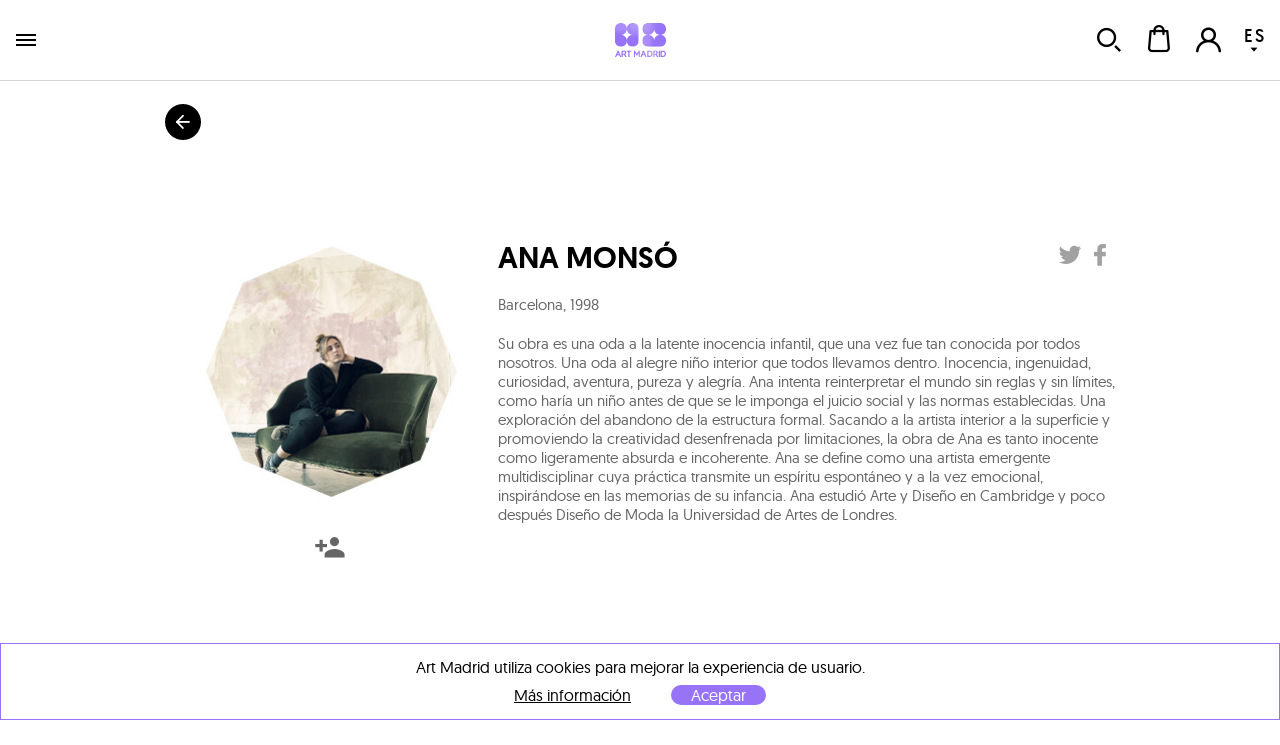

--- FILE ---
content_type: text/html; charset=utf-8
request_url: https://www.art-madrid.com/es/artista/ana-monso
body_size: 13775
content:
<!DOCTYPE html><html><head><meta charSet="utf-8" class="next-head next-head"/><link rel="icon" type="image/png" href="/static/favicon-96x96.png" sizes="96x96" class="next-head"/><link rel="icon" type="image/svg+xml" href="/static/favicon.svg" class="next-head"/><link rel="shortcut icon" href="/static/favicon.ico" class="next-head"/><link rel="apple-touch-icon" sizes="180x180" href="/static/apple-touch-icon.png" class="next-head"/><meta name="apple-mobile-web-app-title" content="Art Madrid" class="next-head"/><link rel="manifest" href="/static/site.webmanifest" class="next-head"/><link rel="stylesheet" type="text/css" href="/static/main.css" class="next-head"/><link rel="stylesheet" type="text/css" href="/static/slick.min.css" class="next-head"/><link rel="stylesheet" type="text/css" href="/static/slick.theme.css" class="next-head"/><meta name="viewport" content="width=device-width, initial-scale=1.0, maximum-scale=1.0, user-scalable=no, minimal-ui" class="next-head"/><script type="text/javascript" src="/static/gtm.js" class="next-head"></script><script type="text/javascript" src="https://maps.googleapis.com/maps/api/js?key=AIzaSyDAm2F06J5L14biLLzb-hUmGG9jMHW4e40&amp;libraries=places&amp;region=es&amp;language=es" class="next-head"></script><title class="next-head">Art Madrid&#x27;26 – Ana Monsó</title><meta name="description" content="Ana Monsó de Barcelona participante en la Feria Art Madrid&#x27;26. Obras a la venta, biografía, CV." class="next-head"/><meta name="twitter:card" content="summary_large_image" dochead="1" class="next-head"/><meta name="twitter:url" content="https://www.art-madrid.com/es/artista/ana-monso" dochead="1" class="next-head"/><meta name="twitter:site" content="@GaleriaBAT" dochead="1" class="next-head"/><meta name="twitter:creator" content="@GaleriaBAT" dochead="1" class="next-head"/><meta name="twitter:title" content="Ana Monsó" dochead="1" class="next-head"/><meta name="twitter:description" content="Su obra es una oda a la latente inocencia infantil, que una vez fue tan conocida por todos nosotros. Una oda al alegre niño interior que todos llevamos dentro. Inocencia, ingenuidad, curiosidad, aventura, pureza y alegría. Ana intenta reinterpretar el mundo sin reglas y sin límites, como haría un niño antes de que se le imponga el juicio social y las normas establecidas. Una exploración del abandono de la estructura formal. Sacando a la artista interior a la superficie y promoviendo la creatividad desenfrenada por limitaciones, la obra de Ana es tanto inocente como ligeramente absurda e incoherente. 
Ana se define como una artista emergente multidisciplinar cuya práctica transmite un espíritu espontáneo y a la vez emocional, inspirándose en las memorias de su infancia. Ana estudió Arte y Diseño en Cambridge y poco después Diseño de Moda la Universidad de Artes de Londres." dochead="1" class="next-head"/><meta name="twitter:image" content="https://www.art-madrid.com/image/qideRuu5eEqmgYrGo/0/ana-monso.jpg" dochead="1" class="next-head"/><meta property="og:url" content="https://www.art-madrid.com/es/artista/ana-monso" dochead="1" class="next-head"/><meta property="og:title" content="Ana Monsó" dochead="1" class="next-head"/><meta property="og:description" content="Su obra es una oda a la latente inocencia infantil, que una vez fue tan conocida por todos nosotros. Una oda al alegre niño interior que todos llevamos dentro. Inocencia, ingenuidad, curiosidad, aventura, pureza y alegría. Ana intenta reinterpretar el mundo sin reglas y sin límites, como haría un niño antes de que se le imponga el juicio social y las normas establecidas. Una exploración del abandono de la estructura formal. Sacando a la artista interior a la superficie y promoviendo la creatividad desenfrenada por limitaciones, la obra de Ana es tanto inocente como ligeramente absurda e incoherente. 
Ana se define como una artista emergente multidisciplinar cuya práctica transmite un espíritu espontáneo y a la vez emocional, inspirándose en las memorias de su infancia. Ana estudió Arte y Diseño en Cambridge y poco después Diseño de Moda la Universidad de Artes de Londres." dochead="1" class="next-head"/><meta property="og:image" content="https://www.art-madrid.com/image/qideRuu5eEqmgYrGo/0/ana-monso.jpg" dochead="1" class="next-head"/><link rel="preload" href="/_next/0f950ab0-9e53-44db-a5e1-7a00a6b56712/page/ArtistPage.js" as="script"/><link rel="preload" href="/_next/0f950ab0-9e53-44db-a5e1-7a00a6b56712/page/_error.js" as="script"/><link rel="preload" href="/_next/0f950ab0-9e53-44db-a5e1-7a00a6b56712/main.js" as="script"/></head><body><div id="__next"><div class="mainLayout" data-reactroot=""><header class="mainHeader"><div class="holder noWrap wideWidth hzPad flexRow justCenter alignCenter "><a title="ART MADRID FERIA DE ARTE CONTEMPORÁNEO" class="logoLink" href="/"><img title="ART MADRID FERIA DE ARTE CONTEMPORÁNEO" class="artMadEdition es" src="/static/img/logo-art-madrid.svg"/></a><nav class="nav"><div class="artMad18-drop"><a href="/" class="link " tabindex="0">art madrid&#x27;26<i role="presentation" class="icon select"></i></a><div class="artmadrid-menu"><div class="links"><a href="/es/galerias/am26" class="link " tabindex="0"><img class="img " src="/image/YvSxak4uDEvLEmN2K/galerias.jpg" alt="" title="" data-pin-nopin="true"/>Galerías<h4>Art Madrid&#x27;26</h4></a><a href="/es/artistas" class="link " tabindex="0"><img class="img " src="/image/fAZbvqaayJ8ce3RLp/artistas.jpg" alt="" title="" data-pin-nopin="true"/>Artistas<h4>Art Madrid&#x27;26</h4></a><a href="/es/obras" class="link " tabindex="0"><img class="img " src="/image/DsDzKcNRzpGb2rWhs/obras.jpg" alt="" title="" data-pin-nopin="true"/>Obras<h4>Art Madrid&#x27;26</h4></a><div class="itemMegaMenu feriaArtMadrid"><h4>Feria Art Madrid&#x27;26</h4><a href="/es/informacion" class="link " tabindex="0">Información</a><a href="/es/actividades" class="link " tabindex="0">Actividades</a><a href="/es/patrocinadores" class="link " tabindex="0">Patrocinadores</a><a href="/es/prensa" class="link " tabindex="0">Prensa</a><a href="/es/newsletter" class="link " tabindex="0">Newsletter</a><a href="https://www.universe.com/events/art-madrid26-feria-de-arte-contemporaneo-tickets-X09TL3?l=es" class="link " tabindex="0">TICKETS</a></div></div><div class="bgOpacity"></div></div></div><a href="/es/galerias/am26" class="link " tabindex="0">galerías</a><a href="/es/shop/exposiciones" class="link " tabindex="0">exposiciones</a><a href="/es/blog" class="link " tabindex="0">blog</a></nav><div class="holder userZone noWrap flexRow justEnd "><button type="button" class="button default "><i role="presentation" class="icon search"></i></button><button type="button" class="button default "><div class="bagHolder "><i role="presentation" class="icon bag"></i></div></button><button type="button" class="button default "><i role="presentation" class="icon user-none"></i></button><div class="langPicker"><button type="button" class="button default active"><span>ES</span><i role="presentation" class="icon select"></i></button><button type="button" class="button default inactive"><span>EN</span></button></div></div></div></header><div class="mainSection"><div id="artists"><h1 class="hidden">Art Madrid&#x27;26 – Ana Monsó</h1><div class="holder goBack noWrap maxWidth "><button type="button" class="button default "><i role="presentation" class="icon arrowBack"></i></button></div><div class="holder artistPreview edition vrPad noWrap maxWidth flexRow "><div class="holder avatar hzPad noWrap "><img class="img " src="/image/qideRuu5eEqmgYrGo/0/ana-monso.jpg" alt="" title="" data-pin-nopin="true"/><button type="button" class="button default favIcon "><i role="presentation" class="icon follow"></i></button></div><div class="holder info noWrap "><h1 class="name">Ana Monsó</h1><p class="dateBirth">Barcelona<!-- -->, <!-- -->1998</p><div class="markdown "><p>Su obra es una oda a la latente inocencia infantil, que una vez fue tan conocida por todos nosotros. Una oda al alegre niño interior que todos llevamos dentro. Inocencia, ingenuidad, curiosidad, aventura, pureza y alegría. Ana intenta reinterpretar el mundo sin reglas y sin límites, como haría un niño antes de que se le imponga el juicio social y las normas establecidas. Una exploración del abandono de la estructura formal. Sacando a la artista interior a la superficie y promoviendo la creatividad desenfrenada por limitaciones, la obra de Ana es tanto inocente como ligeramente absurda e incoherente. 
Ana se define como una artista emergente multidisciplinar cuya práctica transmite un espíritu espontáneo y a la vez emocional, inspirándose en las memorias de su infancia. Ana estudió Arte y Diseño en Cambridge y poco después Diseño de Moda la Universidad de Artes de Londres.</p></div></div></div><div class="holder artistExpositions noWrap maxWidth "><div class="holder noWrap flexRow "><h2>Este artista expone en las siguientes galerías</h2></div><div class="holder slider  small padded noWrap maxWidth "><div class="scrollWrapper"><div class="sliderContainer"><div class="holder track noWrap "><div class="slide"><div class="holder artistExpositionItem noWrap "><div class="holder image noWrap "><a href="/es/galeria/pigment-gallery" class="link " tabindex="0"><img class="img " src="/image/hYo5w8TJ8Pp5e9AwT/0/pigment-gallery.jpg" alt="" title="" data-pin-nopin="true"/></a></div><div class="info"><a href="/es/galeria/pigment-gallery" class="link name" tabindex="0">Pigment Gallery</a><h4 class="location"></h4><h4 class="program">Programa General</h4></div></div></div></div></div></div></div></div><div class="holder noWrap "><div class="holder noWrap maxWidth flexRow justBetween alignCenter "><h2>Obras del artista</h2></div><div class="masonry maxWidth binparMasonry"><div class="masonry-column" style="width:400px;display:inline-block"><div class="holder workItem coln noWrap "><div class="imageHolder"><button type="button" class="button default favButton "><i role="presentation" class="icon heart"></i></button><a href="/es/obra/ana-monso/despues-del-silencio-4"><img class="img " src="/image/69380648658c840008158e24/2/despues-del-silencio-4.jpg" alt="Ana Monsó | Después del silencio 4" title="Ana Monsó | Después del silencio 4" data-pin-nopin="true"/></a></div><div class="info"><a href="/es/artista/ana-monso" class="link " tabindex="0"><h3 class="author">Ana Monsó</h3></a><a href="/es/obra/ana-monso/despues-del-silencio-4" class="link " tabindex="0"><h4 class="title">Después del silencio 4<!-- -->, 2025</h4></a><p class="description">Acrílico y tinta sobre lienzo</p><p class="measures">179 x 148 cm</p></div></div><div class="holder workItem coln noWrap "><div class="imageHolder"><button type="button" class="button default favButton "><i role="presentation" class="icon heart"></i></button><a href="/es/obra/ana-monso/despues-del-silencio-5"><img class="img " src="/image/69380679658c840008158e33/2/despues-del-silencio-5.jpg" alt="Ana Monsó | Después del silencio 5" title="Ana Monsó | Después del silencio 5" data-pin-nopin="true"/></a></div><div class="info"><a href="/es/artista/ana-monso" class="link " tabindex="0"><h3 class="author">Ana Monsó</h3></a><a href="/es/obra/ana-monso/despues-del-silencio-5" class="link " tabindex="0"><h4 class="title">Después del silencio 5<!-- -->, 2025</h4></a><p class="description">Acrílico y tinta sobre lienzo</p><p class="measures">187 x 157 cm</p></div></div></div><div class="masonry-column" style="width:400px;display:inline-block"><div class="holder workItem coln noWrap "><div class="imageHolder"><button type="button" class="button default favButton "><i role="presentation" class="icon heart"></i></button><a href="/es/obra/ana-monso/despues-del-silencio-7"><img class="img " src="/image/693806fd658c840008158e43/2/despues-del-silencio-7.jpg" alt="Ana Monsó | Después del silencio 7" title="Ana Monsó | Después del silencio 7" data-pin-nopin="true"/></a></div><div class="info"><a href="/es/artista/ana-monso" class="link " tabindex="0"><h3 class="author">Ana Monsó</h3></a><a href="/es/obra/ana-monso/despues-del-silencio-7" class="link " tabindex="0"><h4 class="title">Después del silencio 7<!-- -->, 2025</h4></a><p class="description">Acrílico y tinta sobre lienzo</p><p class="measures">187 x 157 cm</p></div></div><div class="holder workItem coln noWrap "><div class="imageHolder"><button type="button" class="button default favButton "><i role="presentation" class="icon heart"></i></button><a href="/es/obra/ana-monso/como-si-nada-1"><img class="img " src="/image/6938052a658c840008158dcb/2/como-si-nada-1.jpg" alt="Ana Monsó | Como si nada" title="Ana Monsó | Como si nada" data-pin-nopin="true"/></a></div><div class="info"><a href="/es/artista/ana-monso" class="link " tabindex="0"><h3 class="author">Ana Monsó</h3></a><a href="/es/obra/ana-monso/como-si-nada-1" class="link " tabindex="0"><h4 class="title">Como si nada<!-- -->, 2025</h4></a><p class="description">Acrílico, tinta, pastel al óleo, lápiz de color, rotulador y aerosol sobre lienzo</p><p class="measures">250 x 164 cm</p></div></div></div><div class="masonry-column" style="width:400px;display:inline-block"><div class="holder workItem coln noWrap "><div class="imageHolder"><button type="button" class="button default favButton "><i role="presentation" class="icon heart"></i></button><a href="/es/obra/ana-monso/todo-aquello-que-rodea-el-silencio"><img class="img " src="/image/69380858658c840008158ea6/2/todo-aquello-que-rodea-el-silencio.jpg" alt="Ana Monsó | Todo aquello que rodea el silencio" title="Ana Monsó | Todo aquello que rodea el silencio" data-pin-nopin="true"/></a></div><div class="info"><a href="/es/artista/ana-monso" class="link " tabindex="0"><h3 class="author">Ana Monsó</h3></a><a href="/es/obra/ana-monso/todo-aquello-que-rodea-el-silencio" class="link " tabindex="0"><h4 class="title">Todo aquello que rodea el silencio<!-- -->, 2025</h4></a><p class="description">Acrílico y tinta sobre lienzo</p><p class="measures">184 x 153 cm</p></div></div></div></div></div><div><div id="posts" class="holder relatedPosts vrPad noWrap "><div class="holder vrPad noWrap maxWidth flexRow justBetween alignCenter "><h2>Artículos relacionados con este artista</h2></div><div class="holder slider  small noWrap maxWidth "><button type="button" class="button default prev"><i role="presentation" class="icon prev"></i></button><div class="scrollWrapper"><div class="sliderContainer"><div class="holder track noWrap "><div class="slide"><div class="holder postItemSlider noWrap "><a href="/es/post/recorrido-especial-cultura-inquieta-am24" class="link " tabindex="0"><img class="img " src="/image/w82vebJSbHGqZR32x/0/recorrido-especial-cultura-inquieta-am24.jpg" alt="" title="" data-pin-nopin="true"/></a><div class="info"><p class="date">2 mar. 2024</p><a href="/es/post/recorrido-especial-cultura-inquieta-am24" class="link " tabindex="0"><h3 class="title">RECORRIDO ESPECIAL DE CULTURA INQUIETA</h3></a></div></div></div></div></div></div><button type="button" class="button default next"><i role="presentation" class="icon next"></i></button></div></div></div></div></div><footer class="mainFooter"><div class="holder lastSeen noWrap grey "><div class="holder vrPad noWrap wideWidth hzPad "><h3>últimas obras vistas</h3><div class="holder noWrap flexRow "><p>Todavía no has visto ninguna obra</p></div></div></div><div class="holder footerNav vrPad noWrap wideWidth hzPad flexRow justBetween alignStart "><div class="holder noWrap half flexRow justBetween alignStart "><ul><li><a href="/es/informacion" class="link " tabindex="0">información</a></li><li><a href="/es/galerias/am21" class="link " tabindex="0">galerías</a></li><li><a href="/es/artistas" class="link " tabindex="0">artistas</a></li><li><a href="/es/obras" class="link " tabindex="0">obras</a></li><li><a href="/es/actividades" class="link " tabindex="0">actividades</a></li><li><a href="/es/patrocinadores" class="link " tabindex="0">patrocinadores</a></li><li><a href="/es/prensa" class="link " tabindex="0">prensa</a></li><li><a href="http://tickets.art-madrid.com" target="_blank" class="link cta">tickets<!-- --> <i role="presentation" class="icon arrowRight"></i></a></li></ul><ul><li><a href="/es/post/quienes-somos" class="link " tabindex="0">quienes somos</a></li><li><a href="/es/contacto" class="link " tabindex="0">contacto</a></li><li><a href="/es/otras-ediciones" class="link " tabindex="0">otras ediciones</a></li><li><a href="/es/como-exponer" class="link " tabindex="0">cómo exponer</a></li><li><a href="/es/photoview" class="link " tabindex="0">photo view</a></li><li><a href="http://tour360.art-madrid.com" class="link " tabindex="0" target="_blank">tour 360º</a></li><li><a href="/es/newsletter" class="link " tabindex="0">Newsletter</a></li></ul><ul><li></li></ul></div><div class="holder noWrap half flexRow justBetween alignEnd "><ul class="form"><li>contacto</li><li><form class="form footerForm" autoComplete=""><div class="field default text borderBottom"><input type="text" name="fromName" placeholder="nombre y apellidos" class="input " value=""/></div><div class="field default email borderBottom"><input type="email" name="fromEmail" placeholder="Email" class="input " value=""/></div><div class="field default textarea borderBottom"><textarea placeholder="Comentario" class="textarea " name="message"></textarea></div><div class="field default bigArrow submitArrow submit"><button value="enviar" type="submit">enviar<i role="presentation" class="icon arrowRight"></i></button></div><div class="wrapperPrivacyFooter "><div class="field default checkbox"><input type="checkbox" name="checkbox" placeholder=" " class="input " value=""/><i role="presentation" class="icon check"></i></div><div class="footerprivacy"><div class="wrapperPrivacy">Sí, confirmo que he leído la<div class="wrapperLinkDisclaimer"><a href="/es/politica-de-privacidad" class="link " tabindex="0" target="_blank"><strong> &quot;Política de privacidad&quot; </strong></a></div>y consiento el tratamiento de mis datos personales con la finalidad de responder a las consultas presentadas a través de este formulario de contacto.</div></div></div></form></li></ul></div></div><div class="holder footerBottom vrPad noWrap "><img style="width:90px;margin-bottom:20px" title="ART MADRID FERIA DE ARTE CONTEMPORÁNEO" class="artMad" src="/static/img/logo-footer-art-madrid.svg"/><div class="holder rrss noWrap flexRow justCenter alignCenter "><a href="https://twitter.com/artmadridferia" class="link " tabindex="0" target="_blank"><i role="presentation" class="icon tw"></i></a><a href="https://www.facebook.com/artmadridferia/" class="link " tabindex="0" target="_blank"><i role="presentation" class="icon fb"></i></a><a href="https://www.instagram.com/artmadridferia/" class="link " tabindex="0" target="_blank"><i role="presentation" class="icon ig"></i></a></div><p>© <!-- -->2026<!-- --> Art Space Madrid S.L <!-- -->Todos los derechos reservados<!-- -->.</p><p><a href="/es/aviso-legal" class="link " tabindex="0">Aviso legal</a><a href="/es/politica-de-privacidad" class="link " tabindex="0">Política de privacidad</a><a href="/es/cookies" class="link " tabindex="0">Politica de cookies</a><a href="/es/mapa-web" class="link " tabindex="0">Mapa web</a><a href="/es/terminos-y-condiciones" class="link " tabindex="0">Términos y condiciones</a></p><p class="ministry">Actividad Subvencionada<i role="presentation" class="icon ministerio"></i></p></div></footer><script async="" src="https://www.googletagmanager.com/gtag/js?id=UA-38050726-1"></script><script>
            window.dataLayer = window.dataLayer || [];
            function gtag(){dataLayer.push(arguments)};
            gtag('js', new Date());
            gtag('config', 'UA-38050726-1');
          </script></div></div><div id="__next-error"></div><script>
          __NEXT_DATA__ = {"props":{"serverState":{"apollo":{"data":{"ROOT_QUERY":{"me":null,"getArtist({\"slug\":\"ana-monso\",\"catalogPrefix\":\"AM20\"})":{"type":"id","id":"Artist:ZkwQaAWZ36LbS8pLP","generated":false},"getAllWorks({\"artist\":\"ZkwQaAWZ36LbS8pLP\",\"limit\":20,\"skip\":0,\"catalogPrefix\":\"AM20\",\"eeList\":\"AM20 | Obras de Ana Monsó\"})":[{"type":"id","id":"Work:53X487z3gaua8dCKg","generated":false},{"type":"id","id":"Work:5KaRi23jeBtMBPx7M","generated":false},{"type":"id","id":"Work:KK9BvyygFStG98W8X","generated":false},{"type":"id","id":"Work:QF9GZkgJb3beCMwyS","generated":false},{"type":"id","id":"Work:ZyENKim4jKTwFewgS","generated":false}],"getNewsbyGalleryOrArtist({\"lang\":\"es\",\"gallery\":null,\"artist\":\"ZkwQaAWZ36LbS8pLP\"})":[{"type":"id","id":"News:GAWfMYCgRZ6ovXX5D","generated":false}]},"Artist:ZkwQaAWZ36LbS8pLP":{"_id":"ZkwQaAWZ36LbS8pLP","slug":"ana-monso","fullName":"Ana Monsó","avatarUrl":"/image/qideRuu5eEqmgYrGo/0/ana-monso.jpg","featuredImage":"/image/CBvak5cY6NiKqM2Tj/0/ana-monso.jpg","city":"Barcelona","birthYear":1998,"bioES":"Su obra es una oda a la latente inocencia infantil, que una vez fue tan conocida por todos nosotros. Una oda al alegre niño interior que todos llevamos dentro. Inocencia, ingenuidad, curiosidad, aventura, pureza y alegría. Ana intenta reinterpretar el mundo sin reglas y sin límites, como haría un niño antes de que se le imponga el juicio social y las normas establecidas. Una exploración del abandono de la estructura formal. Sacando a la artista interior a la superficie y promoviendo la creatividad desenfrenada por limitaciones, la obra de Ana es tanto inocente como ligeramente absurda e incoherente. \nAna se define como una artista emergente multidisciplinar cuya práctica transmite un espíritu espontáneo y a la vez emocional, inspirándose en las memorias de su infancia. Ana estudió Arte y Diseño en Cambridge y poco después Diseño de Moda la Universidad de Artes de Londres.","bioEN":"Her work is an ode to latent childlike innocence, which was once so well known to all of us. An ode to the joyful inner child we all carry within. Innocence, naivety, curiosity, adventure, purity and joy. Ana tries to reinterpret the world without rules and without limits, as a child would before social judgment and established norms are imposed. An exploration of the abandonment of formal structure. Bringing the inner artist to the surface and promoting unbridled creativity by limitations, Anne’s work is both innocent and slightly absurd and incoherent. \nAna defines herself as an emerging multidisciplinary artist whose practice transmits a spontaneous and emotional spirit, inspired by the memories of her childhood. Ana studied Art and Design in Cambridge and soon after Fashion Design at the University of Arts in London.","twitter":null,"facebook":null,"instagram":null,"expositions":[{"type":"id","id":"Exposition:oa3SqSAdfbi2GjJqm","generated":false}],"artGalleries":[{"type":"id","id":"Gallery:B7CgYdcaoz8T3dy4a","generated":false}],"marketGalleries":[],"__typename":"Artist"},"Exposition:oa3SqSAdfbi2GjJqm":{"_id":"oa3SqSAdfbi2GjJqm","slug":"seleccion-de-obras-by-cultura-inquieta-am24","title":"seleccion de obras by cultura inquieta 2024","images":[{"type":"id","id":"Exposition:oa3SqSAdfbi2GjJqm.images.0","generated":true},{"type":"id","id":"Exposition:oa3SqSAdfbi2GjJqm.images.1","generated":true},{"type":"id","id":"Exposition:oa3SqSAdfbi2GjJqm.images.2","generated":true},{"type":"id","id":"Exposition:oa3SqSAdfbi2GjJqm.images.3","generated":true},{"type":"id","id":"Exposition:oa3SqSAdfbi2GjJqm.images.4","generated":true},{"type":"id","id":"Exposition:oa3SqSAdfbi2GjJqm.images.5","generated":true}],"artists":[],"__typename":"Exposition"},"Exposition:oa3SqSAdfbi2GjJqm.images.0":{"url":"/image/65e22a16011b7d0008f1c16e/0/seleccion-de-obras-by-cultura-inquieta-am24.jpg","height":619,"width":1800,"__typename":"Image"},"Exposition:oa3SqSAdfbi2GjJqm.images.1":{"url":"/image/65e22a17011b7d0008f1c173/1/seleccion-de-obras-by-cultura-inquieta-am24.jpg","height":69,"width":200,"__typename":"Image"},"Exposition:oa3SqSAdfbi2GjJqm.images.2":{"url":"/image/65e22a17011b7d0008f1c175/2/seleccion-de-obras-by-cultura-inquieta-am24.jpg","height":138,"width":400,"__typename":"Image"},"Exposition:oa3SqSAdfbi2GjJqm.images.3":{"url":"/image/65e22a17011b7d0008f1c177/3/seleccion-de-obras-by-cultura-inquieta-am24.jpg","height":233,"width":677,"__typename":"Image"},"Exposition:oa3SqSAdfbi2GjJqm.images.4":{"url":"/image/65e22a17011b7d0008f1c179/4/seleccion-de-obras-by-cultura-inquieta-am24.jpg","height":275,"width":800,"__typename":"Image"},"Exposition:oa3SqSAdfbi2GjJqm.images.5":{"url":"/image/65e22a17011b7d0008f1c17b/5/seleccion-de-obras-by-cultura-inquieta-am24.jpg","height":550,"width":1600,"__typename":"Image"},"Gallery:B7CgYdcaoz8T3dy4a":{"_id":"B7CgYdcaoz8T3dy4a","slug":"pigment-gallery","comercialName":"Pigment Gallery","mainImageUrl":"/image/hYo5w8TJ8Pp5e9AwT/0/pigment-gallery.jpg","catalogs":[{"type":"id","id":"Gallery:B7CgYdcaoz8T3dy4a.catalogs.0","generated":true}],"__typename":"Gallery"},"Gallery:B7CgYdcaoz8T3dy4a.catalogs.0":{"name":"AM20-Programa General","__typename":"Tag"},"Work:53X487z3gaua8dCKg":{"id":"53X487z3gaua8dCKg","slug":"despues-del-silencio-4","title":"Después del silencio 4","year":"2025","images":[{"type":"id","id":"Work:53X487z3gaua8dCKg.images.0","generated":true},{"type":"id","id":"Work:53X487z3gaua8dCKg.images.1","generated":true},{"type":"id","id":"Work:53X487z3gaua8dCKg.images.2","generated":true},{"type":"id","id":"Work:53X487z3gaua8dCKg.images.3","generated":true},{"type":"id","id":"Work:53X487z3gaua8dCKg.images.4","generated":true},{"type":"id","id":"Work:53X487z3gaua8dCKg.images.5","generated":true}],"workState":"Consulta Galería","technicsText":"Acrílico y tinta sobre lienzo","technics":[{"type":"id","id":"Work:53X487z3gaua8dCKg.technics.0","generated":true}],"measures":"179 x 148 cm","price":null,"artist":{"type":"id","id":"Artist:ZkwQaAWZ36LbS8pLP","generated":false},"__typename":"Work"},"Work:53X487z3gaua8dCKg.images.0":{"url":"/image/69380647658c840008158e20/0/despues-del-silencio-4.jpg","height":1200,"width":1417,"__typename":"Image"},"Work:53X487z3gaua8dCKg.images.1":{"url":"/image/69380648658c840008158e22/1/despues-del-silencio-4.jpg","height":169,"width":200,"__typename":"Image"},"Work:53X487z3gaua8dCKg.images.2":{"url":"/image/69380648658c840008158e24/2/despues-del-silencio-4.jpg","height":339,"width":400,"__typename":"Image"},"Work:53X487z3gaua8dCKg.images.3":{"url":"/image/69380648658c840008158e26/3/despues-del-silencio-4.jpg","height":573,"width":677,"__typename":"Image"},"Work:53X487z3gaua8dCKg.images.4":{"url":"/image/69380648658c840008158e28/4/despues-del-silencio-4.jpg","height":677,"width":800,"__typename":"Image"},"Work:53X487z3gaua8dCKg.images.5":{"url":"/image/69380648658c840008158e2a/5/despues-del-silencio-4.jpg","height":1200,"width":1417,"__typename":"Image"},"Work:53X487z3gaua8dCKg.technics.0":{"name":"Acrílico y tinta sobre lienzo","english":"Acrílico y tinta sobre lienzo","__typename":"Technic"},"Work:5KaRi23jeBtMBPx7M":{"id":"5KaRi23jeBtMBPx7M","slug":"despues-del-silencio-7","title":"Después del silencio 7","year":"2025","images":[{"type":"id","id":"Work:5KaRi23jeBtMBPx7M.images.0","generated":true},{"type":"id","id":"Work:5KaRi23jeBtMBPx7M.images.1","generated":true},{"type":"id","id":"Work:5KaRi23jeBtMBPx7M.images.2","generated":true},{"type":"id","id":"Work:5KaRi23jeBtMBPx7M.images.3","generated":true},{"type":"id","id":"Work:5KaRi23jeBtMBPx7M.images.4","generated":true},{"type":"id","id":"Work:5KaRi23jeBtMBPx7M.images.5","generated":true}],"workState":"Consulta Galería","technicsText":"Acrílico y tinta sobre lienzo","technics":[{"type":"id","id":"Work:5KaRi23jeBtMBPx7M.technics.0","generated":true}],"measures":"187 x 157 cm","price":null,"artist":{"type":"id","id":"Artist:ZkwQaAWZ36LbS8pLP","generated":false},"__typename":"Work"},"Work:5KaRi23jeBtMBPx7M.images.0":{"url":"/image/693806fd658c840008158e3c/0/despues-del-silencio-7.jpg","height":1800,"width":1200,"__typename":"Image"},"Work:5KaRi23jeBtMBPx7M.images.1":{"url":"/image/693806fd658c840008158e41/1/despues-del-silencio-7.jpg","height":300,"width":200,"__typename":"Image"},"Work:5KaRi23jeBtMBPx7M.images.2":{"url":"/image/693806fd658c840008158e43/2/despues-del-silencio-7.jpg","height":600,"width":400,"__typename":"Image"},"Work:5KaRi23jeBtMBPx7M.images.3":{"url":"/image/693806fd658c840008158e45/3/despues-del-silencio-7.jpg","height":1016,"width":677,"__typename":"Image"},"Work:5KaRi23jeBtMBPx7M.images.4":{"url":"/image/693806fd658c840008158e47/4/despues-del-silencio-7.jpg","height":1200,"width":800,"__typename":"Image"},"Work:5KaRi23jeBtMBPx7M.images.5":{"url":"/image/693806fd658c840008158e49/5/despues-del-silencio-7.jpg","height":1800,"width":1200,"__typename":"Image"},"Work:5KaRi23jeBtMBPx7M.technics.0":{"name":"Acrílico y tinta sobre lienzo","english":"Acrílico y tinta sobre lienzo","__typename":"Technic"},"Work:KK9BvyygFStG98W8X":{"id":"KK9BvyygFStG98W8X","slug":"todo-aquello-que-rodea-el-silencio","title":"Todo aquello que rodea el silencio","year":"2025","images":[{"type":"id","id":"Work:KK9BvyygFStG98W8X.images.0","generated":true},{"type":"id","id":"Work:KK9BvyygFStG98W8X.images.1","generated":true},{"type":"id","id":"Work:KK9BvyygFStG98W8X.images.2","generated":true},{"type":"id","id":"Work:KK9BvyygFStG98W8X.images.3","generated":true},{"type":"id","id":"Work:KK9BvyygFStG98W8X.images.4","generated":true},{"type":"id","id":"Work:KK9BvyygFStG98W8X.images.5","generated":true}],"workState":"Consulta Galería","technicsText":"Acrílico y tinta sobre lienzo","technics":[{"type":"id","id":"Work:KK9BvyygFStG98W8X.technics.0","generated":true}],"measures":"184 x 153 cm","price":null,"artist":{"type":"id","id":"Artist:ZkwQaAWZ36LbS8pLP","generated":false},"__typename":"Work"},"Work:KK9BvyygFStG98W8X.images.0":{"url":"/image/69380857658c840008158ea1/0/todo-aquello-que-rodea-el-silencio.jpg","height":1800,"width":1200,"__typename":"Image"},"Work:KK9BvyygFStG98W8X.images.1":{"url":"/image/69380857658c840008158ea4/1/todo-aquello-que-rodea-el-silencio.jpg","height":300,"width":200,"__typename":"Image"},"Work:KK9BvyygFStG98W8X.images.2":{"url":"/image/69380858658c840008158ea6/2/todo-aquello-que-rodea-el-silencio.jpg","height":600,"width":400,"__typename":"Image"},"Work:KK9BvyygFStG98W8X.images.3":{"url":"/image/69380858658c840008158ea9/3/todo-aquello-que-rodea-el-silencio.jpg","height":1016,"width":677,"__typename":"Image"},"Work:KK9BvyygFStG98W8X.images.4":{"url":"/image/69380858658c840008158eac/4/todo-aquello-que-rodea-el-silencio.jpg","height":1200,"width":800,"__typename":"Image"},"Work:KK9BvyygFStG98W8X.images.5":{"url":"/image/69380858658c840008158eaf/5/todo-aquello-que-rodea-el-silencio.jpg","height":1800,"width":1200,"__typename":"Image"},"Work:KK9BvyygFStG98W8X.technics.0":{"name":"Acrílico y tinta sobre lienzo","english":"Acrílico y tinta sobre lienzo","__typename":"Technic"},"Work:QF9GZkgJb3beCMwyS":{"id":"QF9GZkgJb3beCMwyS","slug":"despues-del-silencio-5","title":"Después del silencio 5","year":"2025","images":[{"type":"id","id":"Work:QF9GZkgJb3beCMwyS.images.0","generated":true},{"type":"id","id":"Work:QF9GZkgJb3beCMwyS.images.1","generated":true},{"type":"id","id":"Work:QF9GZkgJb3beCMwyS.images.2","generated":true},{"type":"id","id":"Work:QF9GZkgJb3beCMwyS.images.3","generated":true},{"type":"id","id":"Work:QF9GZkgJb3beCMwyS.images.4","generated":true},{"type":"id","id":"Work:QF9GZkgJb3beCMwyS.images.5","generated":true}],"workState":"Consulta Galería","technicsText":"Acrílico y tinta sobre lienzo","technics":[{"type":"id","id":"Work:QF9GZkgJb3beCMwyS.technics.0","generated":true}],"measures":"187 x 157 cm","price":null,"artist":{"type":"id","id":"Artist:ZkwQaAWZ36LbS8pLP","generated":false},"__typename":"Work"},"Work:QF9GZkgJb3beCMwyS.images.0":{"url":"/image/69380679658c840008158e2c/0/despues-del-silencio-5.jpg","height":1800,"width":1200,"__typename":"Image"},"Work:QF9GZkgJb3beCMwyS.images.1":{"url":"/image/69380679658c840008158e31/1/despues-del-silencio-5.jpg","height":300,"width":200,"__typename":"Image"},"Work:QF9GZkgJb3beCMwyS.images.2":{"url":"/image/69380679658c840008158e33/2/despues-del-silencio-5.jpg","height":600,"width":400,"__typename":"Image"},"Work:QF9GZkgJb3beCMwyS.images.3":{"url":"/image/69380679658c840008158e35/3/despues-del-silencio-5.jpg","height":1016,"width":677,"__typename":"Image"},"Work:QF9GZkgJb3beCMwyS.images.4":{"url":"/image/69380679658c840008158e37/4/despues-del-silencio-5.jpg","height":1200,"width":800,"__typename":"Image"},"Work:QF9GZkgJb3beCMwyS.images.5":{"url":"/image/69380679658c840008158e39/5/despues-del-silencio-5.jpg","height":1800,"width":1200,"__typename":"Image"},"Work:QF9GZkgJb3beCMwyS.technics.0":{"name":"Acrílico y tinta sobre lienzo","english":"Acrílico y tinta sobre lienzo","__typename":"Technic"},"Work:ZyENKim4jKTwFewgS":{"id":"ZyENKim4jKTwFewgS","slug":"como-si-nada-1","title":"Como si nada","year":"2025","images":[{"type":"id","id":"Work:ZyENKim4jKTwFewgS.images.0","generated":true},{"type":"id","id":"Work:ZyENKim4jKTwFewgS.images.1","generated":true},{"type":"id","id":"Work:ZyENKim4jKTwFewgS.images.2","generated":true},{"type":"id","id":"Work:ZyENKim4jKTwFewgS.images.3","generated":true},{"type":"id","id":"Work:ZyENKim4jKTwFewgS.images.4","generated":true},{"type":"id","id":"Work:ZyENKim4jKTwFewgS.images.5","generated":true}],"workState":"Consulta Galería","technicsText":"Acrílico, tinta, pastel al óleo, lápiz de color, rotulador y aerosol sobre lienzo","technics":[{"type":"id","id":"Work:ZyENKim4jKTwFewgS.technics.0","generated":true}],"measures":"250 x 164 cm","price":null,"artist":{"type":"id","id":"Artist:ZkwQaAWZ36LbS8pLP","generated":false},"__typename":"Work"},"Work:ZyENKim4jKTwFewgS.images.0":{"url":"/image/6938052a658c840008158dc7/0/como-si-nada-1.jpg","height":1349,"width":2000,"__typename":"Image"},"Work:ZyENKim4jKTwFewgS.images.1":{"url":"/image/6938052a658c840008158dc9/1/como-si-nada-1.jpg","height":135,"width":200,"__typename":"Image"},"Work:ZyENKim4jKTwFewgS.images.2":{"url":"/image/6938052a658c840008158dcb/2/como-si-nada-1.jpg","height":270,"width":400,"__typename":"Image"},"Work:ZyENKim4jKTwFewgS.images.3":{"url":"/image/6938052a658c840008158dcd/3/como-si-nada-1.jpg","height":457,"width":677,"__typename":"Image"},"Work:ZyENKim4jKTwFewgS.images.4":{"url":"/image/6938052a658c840008158dcf/4/como-si-nada-1.jpg","height":540,"width":800,"__typename":"Image"},"Work:ZyENKim4jKTwFewgS.images.5":{"url":"/image/6938052a658c840008158dd1/5/como-si-nada-1.jpg","height":1079,"width":1600,"__typename":"Image"},"Work:ZyENKim4jKTwFewgS.technics.0":{"name":"Acrílico, tinta, pastel al óleo, lápiz de color, rotulador y aerosol sobre lienzo","english":"Acrílico, tinta, pastel al óleo, lápiz de color, rotulador y aerosol sobre lienzo","__typename":"Technic"},"News:GAWfMYCgRZ6ovXX5D":{"_id":"GAWfMYCgRZ6ovXX5D","slug":"recorrido-especial-cultura-inquieta-am24","title":"RECORRIDO ESPECIAL DE CULTURA INQUIETA","image":{"type":"id","id":"$News:GAWfMYCgRZ6ovXX5D.image","generated":true},"date":1709341080000,"category":"ART Madrid","blog":null,"half":null,"shortContent":"Esta 19ª edición de Art Madrid destaca por la presencia de alrededor de doscientos artistas y más de mil obras en una multiplicidad de soportes, característica identificativa de las propuestas expositivas presentadas por las galerías participantes. Todas destacan por su originalidad, calidad formal y correspondencia con las tendencias artísticas actuales.  Junto a Cultura Inquieta hemos preparado una selección de 25 obras que destacamos especialmente. En la feria podréis identificarlas porque cada una llevará al lado una pegatina de Cultura Inquieta. Esperamos que las disfrutéis muchísimo.","content":"!![|600:700](https://www.art-madrid.com/image/KceZy7pYoJMnN5fs8/0/CI.jpg)\n\n\nArt Madrid’24 tendrá lugar del 6 al 10 de marzo en la Galería de Cristal del Palacio de Cibeles. Será una edición donde se podrá disfrutar del arte contemporáneo del momento en un evento lleno de novedades. \u003cbr\u003e\n\nEsta 19ª edición destaca por la presencia de alrededor de doscientos artistas y más de mil obras en una multiplicidad de soportes, característica identificativa de las propuestas expositivas presentadas por las galerías participantes.Todas destacan por su originalidad, calidad formal y correspondencia con las tendencias artísticas más actuales. \u003cbr\u003e\n\nCultura Inquieta trabaja en la creación y curaduría de contenidos culturales, por eso, un año más, nos acompaña en esta experiencia para descubrir el talento en todas las disciplinas artísticas que podréis encontrar en Art Madrid’24: Pintura, escultura, obra gráfica, fotografía, instalación… A través de este recorrido especial de Cultura Inquieta exploramos y difundimos las obras de  artistas emergentes y consagrados que podrás conocer de la mano de galerías nacionales e internacionales que estarán presentes en la edición. \u003cbr\u003e\n\n\u003cbr\u003e\n\n\u003ca href=https://www.art-madrid.com/es/shop/exposicion/seleccion-de-obras-by-cultura-inquieta-am24\u003e\n\u003cimg alt=\"RECORRIDO ESPECIAL DE CULTURA INQUIETA POR MADRID’24\" style=\"max-width:100%; height:auto; display:block; margin: 0 auto \" src=\"https://www.art-madrid.com/image/jSY8Hv7WkxKGZmE9j/0/seleccion-CI.jpg\"\u003e \u003c/a\u003e\n\n\u003cbr\u003e\n\nComo prescriptores de la cultura y el arte contemporáneo, Cultura Inquieta trabaja con los contenidos culturales para su difusión, ofreciendo servicios de comunicación especializada, formación y eventos disruptivos para empresas. Se definen como la cultura de algo vivo que está en constante movimiento, sin miedo a sentirse vivo. Una plataforma que da espacio a nuevas voces. \u003cbr\u003e\n\nJunto a ellos hemos preparado una selección de 25 obras que destacamos en este recorrido especial de Cultura Inquieta por Art Madrid’24. En la feria podréis identificarlas porque cada una llevará al lado una pegatina de Cultura Inquieta. \u003cbr\u003e\n\n¡Esperamos que las disfrutéis muchísimo!\u003cbr\u003e\n\n!![|250:250](https://www.art-madrid.com/image/vRrXqGcu3bHy9bg4k/0/PEGATINA-CI-WEB.png)\n\n\u003cbr\u003e","isOldArticle":false,"type":"new","__typename":"News"},"$News:GAWfMYCgRZ6ovXX5D.image":{"url":"/image/w82vebJSbHGqZR32x/0/recorrido-especial-cultura-inquieta-am24.jpg","width":null,"height":null,"__typename":"Image"}}},"common":{"documentWidth":1400},"mainMenu":[{"id":"ArtMadrid","mainTitle":"Art Madrid'26","url":"/","position":1,"blockWithImages":{"subtitleBlockES":"Art Madrid'26","subtitleBlockEN":"Art Madrid'26","data":[{"titleES":"Galerías","titleEN":"Galleries","order":1,"url":"/es/galerias/am26","image":{"url":"/image/YvSxak4uDEvLEmN2K/galerias.jpg","width":492,"height":292}},{"titleES":"Artistas","titleEN":"Artists","order":2,"url":"/es/artistas","image":{"url":"/image/fAZbvqaayJ8ce3RLp/artistas.jpg","width":492,"height":292}},{"titleES":"Obras","titleEN":"Works","order":3,"url":"/es/obras","image":{"url":"/image/DsDzKcNRzpGb2rWhs/obras.jpg","width":492,"height":292}}]},"blockWithText1":{"titleBlock1ES":"Feria Art Madrid'26","titleBlock1EN":"Art Madrid'26 Fair","data":[{"titleES":"Información","titleEN":"Information","order":1,"url":"/es/informacion"},{"titleES":"Actividades","titleEN":"Activities","order":3,"url":"/es/actividades"},{"titleES":"Patrocinadores","titleEN":"Sponsors","order":4,"url":"/es/patrocinadores"},{"titleES":"Prensa","titleEN":"Press","order":5,"url":"/es/prensa"},{"titleES":"Newsletter","titleEN":"Newsletter","order":7,"url":"/es/newsletter"},{"titleES":"TICKETS","titleEN":"TICKETS SALE","order":8,"url":"https://www.universe.com/events/art-madrid26-feria-de-arte-contemporaneo-tickets-X09TL3?l=es"}]},"blockWithText2":{"titleBlock2ES":"2","titleBlock2EN":"2","data":[{"titleES":"TOUR 360º","titleEN":"TOUR 360º","order":1,"url":"https://almond.art-madrid.com/tour-360-am25/ArtMadrid-2025.html"}]}},{"id":"Exposiciones","mainTitle":"Exposiciones","url":"/es/shop/exposiciones","position":3,"blockWithImages":null,"blockWithText1":null,"blockWithText2":null},{"id":"Blog","mainTitle":"Blog","url":"/es/blog","position":4,"blockWithImages":null,"blockWithText1":null,"blockWithText2":null},{"id":"Galerias","mainTitle":"Galerias","url":"/es/galerias/am26","position":2,"blockWithImages":null,"blockWithText1":null,"blockWithText2":null}]},"key":"artista","pattern":"/es/artista/[slug]","target":"/ArtistPage","lang":"es","resourceFiles":["common","artistas","obras","blog","common"],"props":{"edition":true,"title":"Art Madrid'26 – [artist.fullName]","description":"[artist.fullName] de [artist.city] participante en la Feria Art Madrid'26. Obras a la venta, biografía, CV."},"regEx":{},"params":{"0":"slug","edition":true,"title":"Art Madrid'26 – [artist.fullName]","description":"[artist.fullName] de [artist.city] participante en la Feria Art Madrid'26. Obras a la venta, biografía, CV."},"slug":"ana-monso","currentUrl":"/es/artista/ana-monso","device":"escritorio","width":1400,"translations":{"es":{"common":{"mis_artistas":"Mis Artistas","mis_colecciones":"Mis colecciones","mis_obras":"Mis Obras","obras":"obras","mi_perfil":"Mi Perfil","facturacion":"Facturación","title":"ArtMadrid (es)","changeLanguage":"Cambiar idioma","galerias":"galerías","artistas":"artistas","tickets":"tickets","patrocinadores":"patrocinadores","blog":"blog","informacion":"información","como_exponer":"cómo exponer","shop_art":"shop","newsletter":"newsletter","shoponline":"Obras Destacadas","exposiciones":"exposiciones","tendencias":"tendencias","articulos_del_blog":"artículos del blog","subscribete_a_nuestra_newsletter":"Suscríbete a nuestra newsletter","ultimas_obras_vistas":"últimas obras vistas","ninguna_obra_vista":"Todavía no has visto ninguna obra","otros_articulos":"Otros artículos","listado_completo":"Listado completo","listado_completo_de_obras":"listado completo de obras","seguir_leyendo":"Seguir leyendo","shop_online":"Obras Destacadas","enviar":"enviar","nombre":"Nombre","email":"Email","actividades":"actividades","prensa":"prensa","pintura":"pintura","fotografia":"fotografia","escultura":"escultura","papel":"papel","dibujo":"dibujo","quienes_somos":"quienes somos","otras_ediciones":"otras ediciones","photo_view":"photo view","tour_360":"tour 360º","nombre_y_apellidos":"nombre y apellidos","comentario":"Comentario","aviso_legal":"Aviso legal","politica_de_privacidad":"Política de privacidad","politica_de_cookies":"Politica de cookies","mapa_web":"Mapa web","actividad_subvencionada":"Actividad Subvencionada","contacto":"contacto","quitar_filtros":"Quitar filtros","media_partners":"media partners","colaboradores":"colaboradores","instituciones":"instituciones","colabora_con_art_madrid":"Colabora con Art Madrid","obras_destacadas":"Obras destacadas","obras_destacadas_tematica":"Obras destacadas temática","ver_seleccion":"Ver selección","contactar_con_la_galeria":"Contactar con la galería","añadir_a_la_cesta":"Añadir a la cesta","entrega":"Entrega","devoluciones":"Devoluciones","pago":"Pago","garantia":"Garantía","solicitar_mas_informacion":"Solicitar más información sobre esta pieza","mas_informacion":"Más información","te_recomendamos":"Te recomendamos","si_deseas_recibir_mas_articulos":"Si deseas recibir mas artículos como este","comparte_este_articulo":"Comparte este artículo","este_artista_expone":"Este artista expone en las siguientes galerías","eliminar":"Eliminar","cancelar":"Cancelar","fecha":"Fecha","obras_a_la_venta":"Obras a la venta","otras_exposiciones":"Otras exposiciones","calendario_de_actividades":"Calendario de Actividades","notas_de_prensa":"Notas de prensa","apellidos":"Apellidos","telefono":"Teléfono","colaboraciones":"Colaboraciones","patrocinios":"Patrocinios","descargar_presentacion":"Descargar presentación","programa_expositivo":"Programa expositivo para Art Madrid'26","formulario_de_inscripcion":"Formulario de inscripción","bases_de_participacion":"Bases de participación","descargar_formulario":"Descargar formulario","cuenta":"Cuenta","favoritos":"Favoritos","idioma":"Idioma","terminos_y_condiciones":"Términos y condiciones","acepto_los":"Acepto los","desconectar":"Desconectar","obras_en_tu_cesta":"Obras en tu cesta","no_has_añadido_obras":"No has añadido ninguna obra","unid":"Unid.","precio":"Precio","mi_cesta":"Mi cesta","procesar_pedido":"Procesar pedido","pagina_no_encontrada":"Lo sentimos página no encontrada","vuelve_al":"Si lo deseas, vuelve al","inicio":"inicio","intentalo_de_nuevo":"o inténtalo de nuevo en uno de los siguientes enlaces","galerias_am18":"Galerías AM26","artistas_am18":"Artistas AM26","art_market":"Art Market","listado_de_galerias":"Listado de Galerías de Art Madrid'26","listado_de_artistas":"Listado de Artistas de Art Madrid'26","derechos_reservados":"Todos los derechos reservados","si_desea_contactar":"Si desea contactar con nosotros, por favor, rellene el siguiente formulario. Nos pondremos en contacto con usted en breve.","direccion":"Directores","comunicacion":"Comunicación","coordinacion":"Coordinación","marketing":"Marketing","informacion_suministrada":"La información suministrada será absolutamente confidencial","al_clicar_acepto":"Al clicar acepto la","y_la":"y la","tendencia":"Tendencia","introduzca_texto":"Introduzca texto para buscar","no_se_han_encontrado_coincidencias":"No se han encontrado coincidencias para","error_0001":"Los emails deben coincidir","error_0002":"Las contraseñas deben coincidir","error_0003":"El email introducido ya existe","error_0008":"Usuario o contraseña incorrectos.","error_aceptar_tyc":"Debe aceptar los términos y condiciones para continuar con la compra.","error_seleccionar_metodo_pago":"Debe seleccionar el método de pago.","seleccione_direccion_entrega":"Seleccione una dirección","no_tienes_compras":"No tienes ninguna compra hasta el momento","formatoEmail":"Es necesario introducir un email correcto","requerido":"Es necesario introducir un valor","contactoEnviado":"Su mensaje se ha enviado correctamente","buscar":"Buscar","obras_a_la_venta_de":"Obras a la venta de","menos_informacion":"Menos información","del":"Del","al":"al","seleccione_un_pais":"Seleccione su país","error_0009":"La contraseña actual introducida es incorrecta","alMenos6":"La contraseña debe tener al menos 6 cracteres","emailNoEncontrado":"No se encuentra ningun usuario con esa dirección de correo","contraseña_restablecida":"En breves momentos recibirás un correo con instrucciones para restablecer tu contraseña","suscripcionRealizada":"Suscripción realizada correctamente","error_0010":"El cupón no es válido","seleccione_direccion_facturacion":"Seleccione dirección de facturación","error_0011":"Error al comprobar la validez del cupón","no_se_han_encontrado_elementos":"No se han encontrado elementos","mensaje_ok":"Hemos recibido su petición","participantes":"Participantes","horarios":"Horarios","precios":"Precios","ubicacion":"Ubicación","transporte":"Transporte","aparcamiento":"Aparcamiento","venta_de_tickets":"Venta de tickets","acreditaciones":"ACREDITACIONES","title_information_page":"21ª FERIA DE ARTE CONTEMPORÁNEO","introduzca_codigo_validacion":"Introduzca el código de validación","validar":"VALIDAR","alerta_invitacion":"Atención es necesario presentar la invitación en la taquilla para poder acceder a ART MADRID'26","confirma_invitacion":"Bienvenido, confirma los datos de tu invitación","buscar_direccion":"Buscar dirección","codigo_validacion":"CÓDIGO DE VALIDACIÓN","solicitud_prensa":"Solicitud enviada correctamente","aceptar":"Aceptar","alerta_cookies":"Art Madrid utiliza cookies para mejorar la experiencia de usuario.","sold":"Vendida","ArtMarketNews":"Art Madrid News","media partners":"media partners","solicitar_tarifa":"Solicitar tarifa","pendiente_de_revision":"Pendiente de revisión","error_seleccionar_particular_empresa":"Debe seleccionar si es un particular o una empresa","add_to_collection":"Añadir a {{count}} colección","seguro":"Seguro","garantia_artmadrid":"Garantía ArtMadrid","tienes_alguna_duda":"¿Tienes alguna duda?","llama":"Llama","si_lo_prefieres_email":"si lo prefieres por email","todas":"Todas","crear_coleccion":"Crear una colección nueva","crea_tus_colecciones":"Crea tus colecciones de tus obras y artistas favoritos, podrás compartirla y...","guardar":"Guardar","insertar_titulo":"Insertar el título de la colección ...","evento":"Evento","taller":"Taller","charla":"Charla","presentación":"Presentación","mesa redonda":"Mesa Redonda","todos":"Todos","registration_form_general":"FORMULARIO DE INSCRIPCIÓN","registration_form_one_project":"FORMULARIO DE INSCRIPCIÓN ONE PROJECT","sobre":"sobre","compartir":"Compartir","aplicaciones":"aplicaciones","pie_contacto_general":"Sí, confirmo que he leído la “Politica de privacidad” y consiento el tratamiento de mis datos personales con la finalidad de responder a las consultas presentadas a través de este formulario de contacto.","pie_suscripcion_newsletter":"Al pulsar en “Enviar” se iniciará el procedimiento de suscripción a la newsletter de Art Madrid en el que se recabará su consentimiento expreso para el tratamiento de sus datos personales conforme a nuestra “Política de privacidad”.","pie_acreditacion_prensa":"Sí, confirmo que he leído la “Politica de privacidad” y consiento el tratamiento de mis datos personales con la finalidad de acreditarme como prensa y recibir comunicaciones de Art Madrid.","pie_registro_usuario":"Sí, confirmo que he leído la “Politica de privacidad” y consiento el tratamiento de mis datos personales con la finalidad de crear una cuenta de usuario y recibir comunicaciones de Art Madrid.","interesado_en":"¿ Interesado en","acepto":"Acepto","necesario_aceptar":"Es necesario aceptar la Política de Privacidad","seguir":"Seguir","tramitar_pedido":"Tramitar pedido","responsable":"Responsable","finalidad":"Finalidad y legitimación","destinatarios":"Destinatarios","derechos":"Derechos","legislacion":"Legislación e info adicional","art_space_madrid":"Art Space Madrid SL es el responsable del tratamiento de los datos personales.","texto_derechos":"El titular de los datos puede ejercer en todo momento sus derechos de acceso, supresión, modificación, oposición, limitación o portabilidad en la forma indicada en nuestra “Política de privacidad”.","texto_legislacion":"Más información en nuestra “Política de privacidad”. RGPD (UE) 2016/679, LOPDGDD 3/2018, LSSICE 34/2002 y su respectiva normativa de desarrollo.","texto_finalidad_newsletterorpost":"El tratamiento de datos tiene la finalidad de gestionar comunicaciones informativas y/o comerciales. Los datos se recogen mediante el consentimiento previo del titular","texto_finalidad_general":"El tratamiento de datos tiene la finalidad de responder las consultas presentadas a través del formulario de contacto de nuestra web. Los datos se recogen mediante el consentimiento previo del titular.","texto_finalidad_registry":"El tratamiento de datos tiene la finalidad de gestionar su perfil de usuario de la web, realizar compraventas en línea, y enviar comunicaciones informativas y/o comerciales. La legitimidad para el tratamiento de los datos personales que Ud. nos facilita se basa en su consentimiento expreso así como en la necesidad de dar cumplimiento a los servicios solicitados o las relaciones contractuales iniciadas por Ud. y realizados a través de nuestra web.","texto_destinatarios_general":"Los datos personales no se cederán a terceros salvo que sea necesario para dar adecuada respuesta a la consulta o que exista una obligación legal para ello.","texto_destinatarios_newsletterorpost":"Los datos personales no se cederán a terceros salvo que exista una obligación legal para ello o sea necesario contar con proveedores o plataformas externas para prestar adecuadamente el servicio de información, si bien todos ellos gestionarán los datos personales observando estrictamente la normativa vigente.","texto_destinatarios_pressform":"Estos datos no se cederán a terceros salvo cuando sea necesario para atender adecuadamente una solicitud de información o exista una obligación legal para ello.","texto_destinatarios_registry":"Estos datos no se cederán a terceros salvo que exista una obligación legal para ello, o cuando sea necesario contar con proveedores externos o plataformas para el correcto cumplimiento de los servicios y obligaciones que vinculan a Art Space Madrid SL, si bien todos ellos gestionarán los datos personales observando estrictamente la normativa vigente.","info_proteccion_datos":"Información básica sobre protección de datos","mas_info_en_nuestra":"Más información en nuestra","texto_legislacion_leyes":"RGPD (UE) 2016/679, LOPDGDD 3/2018, LSSICE 34/2002 y su respectiva normativa de desarrollo.","confirmo_general":"Sí, confirmo que he leído la","consiento_datos_general":"y consiento el tratamiento de mis datos personales con la finalidad de responder a las consultas presentadas a través de este formulario de contacto.","pie_texto_postpage":"Al pulsar en “Enviar” se iniciará el procedimiento de suscripción a la newsletter de Art Madrid en el que se recabará su consentimiento expreso para el tratamiento de sus datos personales conforme a nuestra","pie_texto_newsletter":"Al pulsar en “Enviar” se iniciará el procedimiento de suscripción a la newsletter de Art Madrid en el que se recabará su consentimiento expreso para el tratamiento de sus datos personales conforme a nuestra","consiento_datos_pressform":"y consiento el tratamiento de mis datos personales con la finalidad de acreditarme como prensa y recibir comunicaciones de Art Madrid.","consiento_datos_registry":"y consiento el tratamiento de mis datos personales con la finalidad de crear una cuenta de usuario y recibir comunicaciones de Art Madrid.","main_show_name":"Art Madrid'26","schedules_line_1":"Del 4 al 8 de marzo de 2026","schedules_line_2":"De miércoles a sábado de 11:00 a 21:00 y domingo de 11.00 a 20.00","price_line_1":"19€ General","price_line_2":"16€ Reducida (Mayores de 65 años, desempleados, estudiantes y grupos (mínimo 20)).","price_line_3":"Niños gratis hasta 12 años."},"artistas":{"buscar_por_artista":"Buscar por artistas","artistas_destacados":"Artistas destacados","obras_del_artista":"Obras del artista","otros_artistas_galeria":"otros artistas de la galería"},"obras":{"programa_general":"Programa general","galerias_participantes":"Galerías participantes","programa_one_project":"Programa One Project","buscar_por_galeria":"Buscar por Galería ...","programa":"programa","artistas_de_esta_galeria":"artistas de esta galería","artistas_participantes_en":"artistas participantes en Art Madrid'26","obras_a_la_venta":"obras a la venta","obras_en_art_madrid":"obras en Art Madrid'26","listado_de_obras":"Listado de obras","listado_de_obras_completo":"Listado de obras completo","obras_destacadas_de_otros_artistas":"Obras destacadas de otros artistas","obras_del_artista":"Obras del artista","artistas_de_la_galeria":"Artistas de la galería","artistas_en":"Artistas en Art Madrid'26","texto_entrega":"Esta obra está disponible y se entregará después de la confirmación de su pedido. El transporte incluye un seguro por el valor de la obra cubriendo cualquier incidencia.","texto_devoluciones":"Dispone de 14 días para encontrar el lugar perfecto para su obra. Si cambia de opinión, puede devolverla y le reembolsaremos el importe de la compra. Sólo tendrá que asumir los gastos de envío de la devolución.","texto_pago":"Puede pagar con tarjeta de crédito, débito o transferencia bancaria. El pago es completamente seguro y confidencial, todos los procesos de compra en Art Madrid MARKET están protegidos por un protocolo de seguridad bajo un certificado SSL encriptado y 3DSecure de Visa y Mastercard.","texto_garantia":"Art Madrid MARKET garantiza la autenticidad y procedencia de todas sus piezas de arte.","contactar_con_la_galeria":"Contactar","vendida":"Vendida","obras_de_la_exposicion":"Otras obras de la exposición","warranty_1":"Plazo de entrega: 7 a 12 días","warranty_3":"Pago 100% Seguro","sobre_sus_obras":"sobre sus obras","obras_de":"obras de"},"blog":{"buscar_noticia":"Buscar noticias","ferias":"ferias","exposiciones":"exposiciones","agenda":"agenda","todas":"todas","actualidad":"actualidad","articulos_relacionados_artista":"Artículos relacionados con este artista","articulos_relacionados_galeria":"Artículos relacionados con esta galería","articulos":"Artículos"}}}},"page":"/ArtistPage","pathname":"/ArtistPage","query":{"key":"artista","pattern":"/es/artista/[slug]","target":"/ArtistPage","lang":"es","resourceFiles":["artistas","obras","blog","common"],"props":{"edition":true,"title":"Art Madrid'26 – [artist.fullName]","description":"[artist.fullName] de [artist.city] participante en la Feria Art Madrid'26. Obras a la venta, biografía, CV."},"regEx":{},"params":{"0":"slug","edition":true,"title":"Art Madrid'26 – [artist.fullName]","description":"[artist.fullName] de [artist.city] participante en la Feria Art Madrid'26. Obras a la venta, biografía, CV."},"slug":"ana-monso","currentUrl":"/es/artista/ana-monso"},"buildId":"0f950ab0-9e53-44db-a5e1-7a00a6b56712","assetPrefix":"","runtimeConfig":{},"nextExport":false,"err":null,"chunks":[]}
          module={}
          __NEXT_LOADED_PAGES__ = []
          __NEXT_LOADED_CHUNKS__ = []

          __NEXT_REGISTER_PAGE = function (route, fn) {
            __NEXT_LOADED_PAGES__.push({ route: route, fn: fn })
          }

          __NEXT_REGISTER_CHUNK = function (chunkName, fn) {
            __NEXT_LOADED_CHUNKS__.push({ chunkName: chunkName, fn: fn })
          }

          false
        </script><script async="" id="__NEXT_PAGE__/ArtistPage" src="/_next/0f950ab0-9e53-44db-a5e1-7a00a6b56712/page/ArtistPage.js"></script><script async="" id="__NEXT_PAGE__/_error" src="/_next/0f950ab0-9e53-44db-a5e1-7a00a6b56712/page/_error.js"></script><script src="/_next/0f950ab0-9e53-44db-a5e1-7a00a6b56712/main.js" async=""></script></body></html>

--- FILE ---
content_type: application/javascript; charset=UTF-8
request_url: https://www.art-madrid.com/_next/0f950ab0-9e53-44db-a5e1-7a00a6b56712/page/_error.js
body_size: 1289
content:
module.exports=__NEXT_REGISTER_PAGE("/_error",function(){var e=webpackJsonp([51],{505:function(e,r,t){"use strict";Object.defineProperty(r,"__esModule",{value:true});var a=t(5);var n=q(a);var u=t(3);var l=q(u);var d=t(4);var i=q(d);var f=t(6);var s=q(f);var o=t(7);var v=q(o);var p=t(1);var c=q(p);var m=t(2);var g=q(m);var h=t(24);var E=q(h);var _=t(32);var P=q(_);var y=t(19);var N=q(y);function q(e){return e&&e.__esModule?e:{default:e}}var R=function(e){(0,v.default)(r,e);function r(){(0,l.default)(this,r);return(0,s.default)(this,(r.__proto__||(0,n.default)(r)).apply(this,arguments))}(0,i.default)(r,[{key:"render",value:function e(){var r=this.props,t=r.href,a=r.image,n=r.value,u=r.lang;if(t&&["http://","https://"].some(function(e){return t.startsWith(e)}))return c.default.createElement(P.default,{href:t,className:"mapLink"},c.default.createElement(E.default,{src:a}),c.default.createElement("h3",null,n));return c.default.createElement(N.default,{href:t,lang:u},c.default.createElement(P.default,{className:"mapLink",target:"_blank"},c.default.createElement(E.default,{src:a}),c.default.createElement("h3",null,n)))}}]);return r}(c.default.PureComponent);R.propTypes={lang:g.default.string.isRequired,href:g.default.string.isRequired,image:g.default.string.isRequired,value:g.default.string.isRequired};r.default=R},684:function(e,r,t){e.exports=t(685)},685:function(e,r,t){"use strict";Object.defineProperty(r,"__esModule",{value:true});var a=t(5);var n=H(a);var u=t(3);var l=H(u);var d=t(4);var i=H(d);var f=t(6);var s=H(f);var o=t(7);var v=H(o);var p=t(1);var c=H(p);var m=t(2);var g=H(m);var h=t(9);var E=t(705);var _=H(E);var P=t(11);var y=H(P);var N=t(505);var q=H(N);var R=t(24);var S=H(R);var b=t(32);var k=H(b);var C=t(19);var M=H(C);var W=t(180);var j=H(W);var x=t(179);var I=H(x);var O=t(181);var T=H(O);var U=t(10);function H(e){return e&&e.__esModule?e:{default:e}}var L=function(e){(0,v.default)(r,e);function r(){(0,l.default)(this,r);return(0,s.default)(this,(r.__proto__||(0,n.default)(r)).apply(this,arguments))}(0,i.default)(r,[{key:"render",value:function e(){var r=this.props,t=r.errorPages,a=r.lang;var n=a.toUpperCase();var u=t&&t[0]&&t[0].errors||[];return c.default.createElement("div",{id:"error"},c.default.createElement(T.default,this.props),c.default.createElement(y.default,{verticalPadding:true,maxWidth:true},c.default.createElement(y.default,{verticalPadding:true,flexCol:true,wrap:true,alignCenter:true,horizontalPadding:this.props.documentWidth<U.SCREEN_SIZES.MIN_DESK,justCenter:true,className:"maplikeHeader"},c.default.createElement(S.default,{src:"/static/img/dummy-imgs/benidorm.png",className:"centeredHalfWidthImg"}),c.default.createElement("h2",null,this.props.t("pagina_no_encontrada")),c.default.createElement("p",{style:{textAlign:"center"}},this.props.t("vuelve_al")," ",c.default.createElement(M.default,{href:"/"},c.default.createElement(k.default,null,this.props.t("inicio")))," ",this.props.t("intentalo_de_nuevo"))),c.default.createElement(y.default,{verticalPadding:true,className:"mapLinkHolder"},u&&u.map(function(e){return c.default.createElement(q.default,{href:e.url,image:e.imageUrl||"/static/img/dummy-imgs/btn-map.jpg",value:e["title"+n]})}))))}}]);return r}(c.default.PureComponent);L.propTypes={errorPages:g.default.arrayOf(g.default.shape()).isRequired,lang:g.default.string.isRequired,t:g.default.func,documentWidth:g.default.number};L.defaultProps={t:function e(){},documentWidth:1e3};var w={props:function e(r){var t=r.data.getErrorPages;return{errorPages:t}}};r.default=(0,I.default)((0,j.default)((0,h.graphql)(_.default,w)(L),{edition:true}))},705:function(e,r,t){"use strict";Object.defineProperty(r,"__esModule",{value:true});var a=t(17);var n=d(a);var u=(0,n.default)(["\nquery{\n  getErrorPages {\n    id\n    errors{\n      titleES\n      titleEN\n      position\n      url\n      paragraphES\n      paragraphEN\n      imageUrl\n    }\n  }\n}\n"],["\nquery{\n  getErrorPages {\n    id\n    errors{\n      titleES\n      titleEN\n      position\n      url\n      paragraphES\n      paragraphEN\n      imageUrl\n    }\n  }\n}\n"]);var l=t(9);function d(e){return e&&e.__esModule?e:{default:e}}r.default=(0,l.gql)(u)}},[684]);return{page:e.default}});